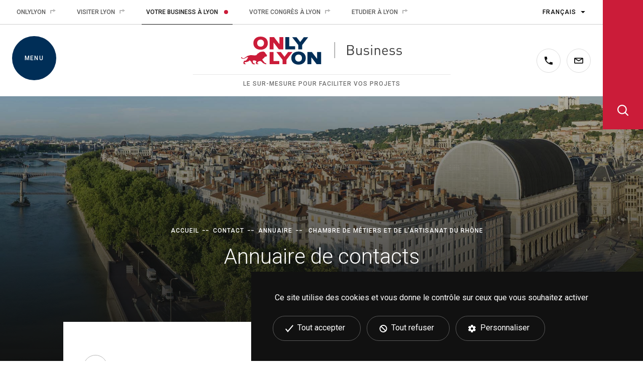

--- FILE ---
content_type: text/html; charset=utf-8
request_url: https://business.onlylyon.com/contact/annuaire/chambre-de-metiers-et-de-l-artisanat-du-rhone
body_size: 7715
content:
<!DOCTYPE html>
<html lang="fr-FR">
<head>

<meta charset="utf-8">
<!-- 
	Site réalisé par Randstad Digital

	This website is powered by TYPO3 - inspiring people to share!
	TYPO3 is a free open source Content Management Framework initially created by Kasper Skaarhoj and licensed under GNU/GPL.
	TYPO3 is copyright 1998-2026 of Kasper Skaarhoj. Extensions are copyright of their respective owners.
	Information and contribution at https://typo3.org/
-->



<title>Chambre de métiers et de l'artisanat du Rhône - ONLYLYON Business</title>
<meta name="generator" content="TYPO3 CMS" />
<meta name="viewport" content="width=device-width, initial-scale=1, minimum-scale=1" />
<meta name="description" content="" />
<meta name="twitter:card" content="summary" />
<meta name="theme-color" content="#ffffff" />
<meta name="msapplication-tilecolor" content="#ffffff" />
<meta name="mobile-web-app-capable" content="yes" />


<link rel="stylesheet" href="/typo3temp/assets/css/dc5f0dde08fe8e589b3138caf49b0b4b.css?1698138297" media="all">
<link rel="stylesheet" href="/typo3conf/ext/solr/Resources/Public/StyleSheets/Frontend/results.css?1709192265" media="all">
<link rel="stylesheet" href="/typo3conf/ext/solr/Resources/Public/StyleSheets/Frontend/loader.css?1709192265" media="all">
<link rel="stylesheet" href="/typo3conf/ext/solr/Resources/Public/StyleSheets/Frontend/suggest.css?1709192265" media="all">
<link rel="stylesheet" href="https://fonts.googleapis.com/css?family=Roboto:300,300i,400,400i,500,500i,700,700i&amp;display=swap" media="all">
<link rel="stylesheet" href="/typo3conf/ext/gl_onlybusiness_config/Resources/Public/css/vendor.min.css?1731429195" media="all">
<link rel="stylesheet" href="/typo3conf/ext/gl_onlybusiness_config/Resources/Public/css/style.min.css?1731429195" media="all">




<script src="/typo3conf/ext/gl_onlybusiness_config/Resources/Public/vendor/tarteaucitronjs/tarteaucitron.js?1692623999"></script>
<script src="/typo3conf/ext/gl_onlybusiness_config/Resources/Public/js/dist/scripts-header.min.js?1758014821"></script>

<script>
/*<![CDATA[*/
/*TS_inlineJS*/
      var tarteaucitronForceLanguage = 'fr';
      (tarteaucitron.job = tarteaucitron.job || []).push('addtoanyshare');
      tarteaucitron.user.mtmId = "Z4ecm4k3";
      tarteaucitron.user.mtmHost = "https://statweb.grandlyon.com";
      (tarteaucitron.job = tarteaucitron.job || []).push('matomotagmanager');

/*]]>*/
</script>


    <link rel="apple-touch-icon" sizes="180x180" href="/apple-touch-icon.png">
    <link rel="icon" type="image/png" sizes="32x32" href="/favicon-32x32.png">
    <link rel="icon" type="image/png" sizes="16x16" href="/favicon-16x16.png">
    <link rel="manifest" href="/site.webmanifest">
    <link rel="mask-icon" href="/safari-pinned-tab.svg" color="#cb1c39">

    <script>(function(H){H.className=H.className.replace(/\bno-js\b/,'js')})(document.documentElement)</script>
<link rel="canonical" href="https://business.onlylyon.com/contact/annuaire/chambre-de-metiers-et-de-l-artisanat-du-rhone"/>

<link rel="alternate" hreflang="fr-FR" href="https://business.onlylyon.com/contact/annuaire/chambre-de-metiers-et-de-l-artisanat-du-rhone"/>
<link rel="alternate" hreflang="en" href="https://business.onlylyon.com/en/contact/directory/rhone-chamber-of-trades-and-crafts"/>
<link rel="alternate" hreflang="x-default" href="https://business.onlylyon.com/contact/annuaire/chambre-de-metiers-et-de-l-artisanat-du-rhone"/>
</head>
<body id="js-body" class="js-body">
<a id="top" tabindex="-1"></a>
<ul class="c-menuAccess-list" id="js-c-menuAccess-list">
  <li class="c-menuAccess-item"><a href="#content" class="c-menuAccess-link">Aller au contenu</a></li>
  <li class="c-menuAccess-item"><a href="#js-c-menuMain-buttonOpen" class="c-menuAccess-link js-c-menuAccess-link">Aller au menu principal</a></li>
  <li class="c-menuAccess-item"><a href="#js-c-search-buttonOpen" class="c-menuAccess-link js-c-menuAccess-link">Accéder à la recherche</a></li>
</ul>

<header class="c-header" role="banner">

    <div class="c-header-fixed " id="js-c-header-fixed">

        <div class="c-header-topBar">
            <div class="c-menuTop">
    <ul class="c-menuTop-list">
        <li class="c-menuTop-item">
            <a href="http://www.onlylyon.com" class="c-menuTop-link" target="_blank" title="Ouvrir le site ONLYLYON (nouvelle fenêtre)" rel="nofollow">
                ONLYLYON
                <svg class="icon icon--link icon--flipped" aria-hidden="true">
                    <use xlink:href="/typo3conf/ext/gl_onlybusiness_config/Resources/Public/images/sprites/sprites.svg#icons-link"></use>
                </svg>
            </a>
        </li>
        <li class="c-menuTop-item">
            <a href="http://www.lyon-france.com" class="c-menuTop-link" target="_blank" title="Ouvrir le site ONLYLYON Tourisme (nouvelle fenêtre)" rel="nofollow">
            Visiter Lyon
            <svg class="icon icon--link icon--flipped" aria-hidden="true">
                    <use xlink:href="/typo3conf/ext/gl_onlybusiness_config/Resources/Public/images/sprites/sprites.svg#icons-link"></use>
                </svg>
            </a>
        </li>
        <li class="c-menuTop-item">
            <span class="c-menuTop-link c-menuTop-link--active">
                Votre Business à Lyon
                <svg class="icon icon--link icon--flipped" aria-hidden="true">
                    <use xlink:href="/typo3conf/ext/gl_onlybusiness_config/Resources/Public/images/sprites/sprites.svg#icons-link"></use>
                </svg>
            </span>
        </li>
        <li class="c-menuTop-item">
            <a href="https://events.lyon-france.com" class="c-menuTop-link" target="_blank" title="Ouvrir le site ONLYLYON Tourisme d&#039;affaires (nouvelle fenêtre)" rel="nofollow">
                Votre congrès à Lyon
                <svg class="icon icon--link icon--flipped" aria-hidden="true">
                    <use xlink:href="/typo3conf/ext/gl_onlybusiness_config/Resources/Public/images/sprites/sprites.svg#icons-link"></use>
                </svg>
            </a>
        </li>
        <li class="c-menuTop-item">
            <a href="https://www.lyoncampus.com" class="c-menuTop-link" target="_blank" title="Ouvrir le site Lyon Campus (nouvelle fenêtre)" rel="nofollow">
                Etudier à Lyon
                <svg class="icon icon--link icon--flipped" aria-hidden="true">
                    <use xlink:href="/typo3conf/ext/gl_onlybusiness_config/Resources/Public/images/sprites/sprites.svg#icons-link"></use>
                </svg>
            </a>
        </li>
    </ul>
</div>

            <div class="c-langSwitcher">
    <button type="button" class="c-langSwitcher-buttonToggle" id="js-c-langSwitcher-buttonToggle" aria-expanded="false" aria-controls="js-c-langSwitcher-list">
        <span class="u-sr-only">
            Changer de langue
        </span>
        <span class="u-sr-only">
            Langue actuelle :
        </span>
    </button>
    
        <ul class="c-langSwitcher-list" id="js-c-langSwitcher-list" onchange="window.location = this.options[this.selectedIndex].value" hidden>
            
                <li class="c-langSwitcher-item">
                    
                            <a href="/contact/annuaire/chambre-de-metiers-et-de-l-artisanat-du-rhone" class="c-langSwitcher-link" id="js-c-langSwitcher-current" lang="fr">Français</a>
                        
                </li>
            
                <li class="c-langSwitcher-item">
                    
                            <a href="/en/contact/directory/rhone-chamber-of-trades-and-crafts" class="c-langSwitcher-link" lang="en">English</a>
                        
                </li>
            
        </ul>
    

</div>

        </div>

        <div class="c-header-top" id="js-c-header-top">
            
<button type="button" class="c-menuMain-buttonOpen" id="js-c-menuMain-buttonOpen" aria-expanded="false" aria-controls="js-c-menuMain">
    <svg class="icon icon--menu" aria-hidden="true">
        <use xlink:href="/typo3conf/ext/gl_onlybusiness_config/Resources/Public/images/sprites/sprites.svg#icons-menu"></use>
    </svg>
    <span class="c-menuMain-buttonOpenText">Menu</span>
</button>

<button type="button" class="c-menuMain-buttonClose" id="js-c-menuMain-buttonClose" aria-expanded="false" aria-controls="js-c-menuMain" hidden>
    <span class="c-menuMain-buttonCloseText">
        Fermer
    </span>
    <span class="u-sr-only">
         le menu principal
    </span>
</button>

<div class="c-menuMain" id="js-c-menuMain" role="navigation" hidden>
    

        <div class="c-menuMain-langSwitcher">
            <ul class="c-menuMain-langSwitcherList">
                
                    <li class="c-menuMain-langSwitcherItem">
                            
                                    <a href="/contact/annuaire/chambre-de-metiers-et-de-l-artisanat-du-rhone" class="c-menuMain-langSwitcherLink c-menuMain-langSwitcherLink--active" lang="fr">Français</a>
                                
                    </li>
                
                    <li class="c-menuMain-langSwitcherItem">
                            
                                    <a href="/en/contact/directory/rhone-chamber-of-trades-and-crafts" class="c-menuMain-langSwitcherLink" lang="en">English</a>
                                
                    </li>
                
            </ul>
        </div>
    


    <nav class="c-menuMain-nav">
        <ul class="c-menuMain-list" id="js-c-menuMain-list">
            
                <li class="c-menuMain-item">
                    <a href="/qui-sommes-nous"
                        class="c-menuMain-link c-menuMain-link--hasSubList "
                        aria-expanded="false"
                        >
                        Qui sommes-nous ?
                    </a>
                    
                        
                                <ul class="c-menuMain-subList" hidden>
                            
                            <li class="c-menuMain-subItem c-menuMain-subItem--highlighted">
                                <a class="c-menuMain-subLink " href="/qui-sommes-nous">Accueil de la rubrique</a>
                            </li>
                            
                                <li class="c-menuMain-subItem">
                                    <a class="c-menuMain-subLink " href="/qui-sommes-nous/annuaire-des-experts" >Nos équipes</a>
                                </li>
                            
                                <li class="c-menuMain-subItem">
                                    <a class="c-menuMain-subLink " href="/qui-sommes-nous/partenaires-gouvernance-economique" >Nos partenaires</a>
                                </li>
                            
                        </ul>
                    
                </li>
            
                <li class="c-menuMain-item">
                    <a href="/nos-services"
                        class="c-menuMain-link c-menuMain-link--hasSubList "
                        aria-expanded="false"
                        >
                        Nos services
                    </a>
                    
                        
                                <ul class="c-menuMain-subList" hidden>
                            
                            <li class="c-menuMain-subItem c-menuMain-subItem--highlighted">
                                <a class="c-menuMain-subLink " href="/nos-services">Accueil de la rubrique</a>
                            </li>
                            
                                <li class="c-menuMain-subItem">
                                    <a class="c-menuMain-subLink " href="/nos-services/vos-contenus-personnalises" >Vos contenus personnalisés</a>
                                </li>
                            
                                <li class="c-menuMain-subItem">
                                    <a class="c-menuMain-subLink " href="/nos-services/implanter-son-entreprise-dans-la-region-lyonnaise" >Implanter son entreprise</a>
                                </li>
                            
                                <li class="c-menuMain-subItem">
                                    <a class="c-menuMain-subLink " href="/nos-services/developper-son-entreprise-dans-la-metropole-de-lyon" >Développer son entreprise déjà installée</a>
                                </li>
                            
                                <li class="c-menuMain-subItem">
                                    <a class="c-menuMain-subLink " href="/nos-services/transformer-son-entreprise-transition-ecologique" >Transformer son entreprise (transitions)</a>
                                </li>
                            
                                <li class="c-menuMain-subItem">
                                    <a class="c-menuMain-subLink " href="/nos-services/creer-son-entreprise-dans-le-grand-lyon" >Créer son entreprise</a>
                                </li>
                            
                                <li class="c-menuMain-subItem">
                                    <a class="c-menuMain-subLink " href="/nos-services/s-installer-vivre-et-travailler-a-lyon" >S’installer, vivre et travailler</a>
                                </li>
                            
                                <li class="c-menuMain-subItem">
                                    <a class="c-menuMain-subLink " href="/nos-services/accueillir-et-organiser-des-evenements-responsables" >Organiser son événement responsable</a>
                                </li>
                            
                        </ul>
                    
                </li>
            
                <li class="c-menuMain-item">
                    <a href="/decouvrir-lyon"
                        class="c-menuMain-link c-menuMain-link--hasSubList "
                        aria-expanded="false"
                        >
                        Découvrir Lyon
                    </a>
                    
                        
                                <ul class="c-menuMain-subList" hidden>
                            
                            <li class="c-menuMain-subItem c-menuMain-subItem--highlighted">
                                <a class="c-menuMain-subLink " href="/decouvrir-lyon">Accueil de la rubrique</a>
                            </li>
                            
                                <li class="c-menuMain-subItem">
                                    <a class="c-menuMain-subLink " href="/decouvrir-lyon/donnees-economiques-entreprises-emplois" >Entreprises et emplois</a>
                                </li>
                            
                                <li class="c-menuMain-subItem">
                                    <a class="c-menuMain-subLink " href="/decouvrir-lyon/territoires" >Territoires</a>
                                </li>
                            
                                <li class="c-menuMain-subItem">
                                    <a class="c-menuMain-subLink " href="/decouvrir-lyon/acces-et-transports" >Accès et transports</a>
                                </li>
                            
                                <li class="c-menuMain-subItem">
                                    <a class="c-menuMain-subLink " href="/decouvrir-lyon/international" >International</a>
                                </li>
                            
                                <li class="c-menuMain-subItem">
                                    <a class="c-menuMain-subLink " href="/decouvrir-lyon/talents-et-competences" >Talents et compétences</a>
                                </li>
                            
                                <li class="c-menuMain-subItem">
                                    <a class="c-menuMain-subLink " href="/decouvrir-lyon/secteurs-activites" >Secteurs d’activité</a>
                                </li>
                            
                                <li class="c-menuMain-subItem">
                                    <a class="c-menuMain-subLink " href="/decouvrir-lyon/immobilier-entreprise" >Immobilier d’entreprise</a>
                                </li>
                            
                                <li class="c-menuMain-subItem">
                                    <a class="c-menuMain-subLink " href="/decouvrir-lyon/qualite-de-vie" >Qualité de vie</a>
                                </li>
                            
                                <li class="c-menuMain-subItem">
                                    <a class="c-menuMain-subLink " href="/decouvrir-lyon/formalites-et-aides" >Formalités et aides financières</a>
                                </li>
                            
                        </ul>
                    
                </li>
            
                <li class="c-menuMain-item">
                    <a href="/success-stories"
                        class="c-menuMain-link c-menuMain-link--hasSubList "
                        aria-expanded="false"
                        >
                        Success stories
                    </a>
                    
                        
                                <ul class="c-menuMain-subList" hidden>
                            
                            <li class="c-menuMain-subItem c-menuMain-subItem--highlighted">
                                <a class="c-menuMain-subLink " href="/success-stories">Accueil de la rubrique</a>
                            </li>
                            
                                <li class="c-menuMain-subItem">
                                    <a class="c-menuMain-subLink " href="/success-stories/ldlc-commerce-numerique-lyon-limonest" >LDLC, géant lyonnais du commerce informatique et du high tech</a>
                                </li>
                            
                                <li class="c-menuMain-subItem">
                                    <a class="c-menuMain-subLink " href="/success-stories/maat-pharma-biotechnologies-therapies-microbiote-sante-lyon" >MaaT Pharma, pionnière des thérapies issues du microbiote contre le cancer</a>
                                </li>
                            
                                <li class="c-menuMain-subItem">
                                    <a class="c-menuMain-subLink " href="/success-stories/cellenion-biotechnologies-solutions-cellules-uniques-lyon" >Cellenion, fer de lance lyonnais pour les biotechnologies</a>
                                </li>
                            
                                <li class="c-menuMain-subItem">
                                    <a class="c-menuMain-subLink " href="/success-stories/ubisoft-ivory-tower-jeu-video-made-in-lyon-villeurbanne" >Ubisoft Ivory Tower, la consécration du jeu vidéo « made in Lyon »</a>
                                </li>
                            
                                <li class="c-menuMain-subItem">
                                    <a class="c-menuMain-subLink " href="/success-stories/institut-des-ressources-industrielles-iri-metiers-industrie-lyon" >À Lyon, l’Institut des ressources industrielles co-construit l’industrie de demain</a>
                                </li>
                            
                        </ul>
                    
                </li>
            
                <li class="c-menuMain-item">
                    <a href="/informations"
                        class="c-menuMain-link c-menuMain-link--hasSubList "
                        aria-expanded="false"
                        >
                        S&#039;informer
                    </a>
                    
                        
                                <ul class="c-menuMain-subList" hidden>
                            
                            <li class="c-menuMain-subItem c-menuMain-subItem--highlighted">
                                <a class="c-menuMain-subLink " href="/informations">Accueil de la rubrique</a>
                            </li>
                            
                                <li class="c-menuMain-subItem">
                                    <a class="c-menuMain-subLink " href="/actualites" >Actualités</a>
                                </li>
                            
                                <li class="c-menuMain-subItem">
                                    <a class="c-menuMain-subLink " href="/agenda" >Agenda des expert·es</a>
                                </li>
                            
                                <li class="c-menuMain-subItem">
                                    <a class="c-menuMain-subLink " href="/informations/mediatheque" >Médiathèque</a>
                                </li>
                            
                                <li class="c-menuMain-subItem">
                                    <a class="c-menuMain-subLink " href="/informations/magazine-the-only" >Magazine The Only</a>
                                </li>
                            
                        </ul>
                    
                </li>
            
                <li class="c-menuMain-item">
                    <a href="/contact"
                        class="c-menuMain-link c-menuMain-link--hasSubList c-menuMain-link--active"
                        aria-expanded="true"
                        >
                        Contact
                    </a>
                    
                        
                                <ul class="c-menuMain-subList c-menuMain-subList--opened">
                            
                            <li class="c-menuMain-subItem c-menuMain-subItem--highlighted">
                                <a class="c-menuMain-subLink " href="/contact">Accueil de la rubrique</a>
                            </li>
                            
                                <li class="c-menuMain-subItem">
                                    <a class="c-menuMain-subLink " href="/contact/nous-ecrire" >Nous écrire</a>
                                </li>
                            
                                <li class="c-menuMain-subItem">
                                    <a class="c-menuMain-subLink " href="/contact/etre-appelee" >Être appelé·e</a>
                                </li>
                            
                        </ul>
                    
                </li>
            
        </ul>
    </nav>
</div>


            <div class="c-header-containerLogoBaseline" id="js-c-header-containerLogoBaseline">

                
                        <a class="c-header-logoLink" href="/">
                            <span class="u-sr-only">Accéder à l&#039;accueil d&#039;ONLYLYON Business</span>
                            <img src="/typo3conf/ext/gl_onlybusiness_config/Resources/Public/images/logo-onlylyon-business.svg" alt="Logo ONLYLYON Business" width="320" height="56" class="c-header-logoImg c-header-logoImg--colors" />
                            <img src="/typo3conf/ext/gl_onlybusiness_config/Resources/Public/images/logo-onlylyon-business--white.svg" alt="Logo ONLYLYON Business version noir et blanc" width="320" height="56" class="c-header-logoImg c-header-logoImg--white" />
                        </a>
                    

                
                        <p class="c-header-baseline">
                            Le sur-mesure pour faciliter vos projets
                        </p>
                    
            </div>

            <div class="c-header-containerContact">
                <a class="c-header-contact c-header-contact--phone" title="Contactez nous par téléphone" href="/contact#c1176">
                    <span class="u-sr-only">Contactez nous par téléphone</span>
                    <svg class="icon icon-contact icon-contact--phone" aria-hidden="true">
                        <use xlink:href="/typo3conf/ext/gl_onlybusiness_config/Resources/Public/images/sprites/sprites.svg#icons-phone"></use>
                    </svg>
                </a>

                <a class="c-header-contact c-header-contact--mail" title="Contactez nous par email" href="/contact/nous-ecrire">
                    <span class="u-sr-only">Contactez nous par email</span>
                    <svg class="icon icon-contact icon-contact--email" aria-hidden="true">
                        <use xlink:href="/typo3conf/ext/gl_onlybusiness_config/Resources/Public/images/sprites/sprites.svg#icons-email"></use>
                    </svg>
                </a>
            </div>
        </div>

        <div class="c-search" id="js-c-search" role="search">
    <button type="button" class="c-search-buttonOpen" id="js-c-search-buttonOpen" aria-expanded="false" aria-controls="js-c-search">
        <span class="u-sr-only">Ouvrir la recherche</span>
        <svg class="icon" aria-hidden="true">
            <use xlink:href="/typo3conf/ext/gl_onlybusiness_config/Resources/Public/images/sprites/sprites.svg#icons-search"></use>
        </svg>
    </button>

    <button type="button" class="c-search-buttonClose" id="js-c-search-buttonClose" aria-controls="js-c-search">
        <span class="u-sr-only">Fermer la recherche</span>
    </button>

    
    <form role="search" method="get" class="c-search-form" id="tx-solr-search-form-pi-results" action="/recherche-sur-notre-site#results-anchor" data-suggest="/recherche-sur-notre-site?type=7384" data-suggest-header="Top Results" accept-charset="utf-8">
        
        <label for="recherche" class="c-search-label u-sr-only">Terme(s) recherché(s)</label>
        <input type="text" aria-label='Terme(s) recherché(s)' name="tx_solr[q]" id="recherche" class="c-search-input tx-solr-suggest tx-solr-suggest-focus" placeholder="Votre recherche..." required autocomplete="off" maxlength="64">
        <button type="submit" class="c-search-submit">
            <span class="u-sr-only">Lancer la recherche</span>
            <svg class="icon" aria-hidden="true">
                <use xlink:href="/typo3conf/ext/gl_onlybusiness_config/Resources/Public/images/sprites/sprites.svg#icons-search"></use>
            </svg>
        </button>
    </form>


</div>
<div class="c-search-overlay" id="js-c-search-overlay" aria-hidden="true"></div>


    </div>
</header>




<div class="c-banner">
    
    <picture class="c-banner-picture">
        <img src="/fileadmin/user_upload/background/copie-lyon-terreaux-rhone-opera-vue-aerienne-drone-20150731-dsc0727-flacrabere-1920.jpg" class="c-banner-image" alt=""/>
    </picture>


    <div class="c-banner-textContainer">
        
                <ul class="c-banner-breadcrumb">
                    <li class="c-banner-breadcrumb-item c-banner-breadcrumb-item--link"><a href="/">Accueil</a></li><li class="c-banner-breadcrumb-item c-banner-breadcrumb-item--link"><a href="/contact">Contact</a></li><li class="c-banner-breadcrumb-item">Annuaire</li><li class="c-banner-breadcrumb-item"> Chambre de métiers et de l'artisanat du Rhône </li>
                </ul>
                
                        
                                <span class="c-banner-title">Annuaire de contacts</span>
                            
                    
            
    </div>
</div>


<a id="contentZone"  tabindex="-1"></a>


    <main class="o-main o-main--no-c-naturalFormSearch" id="js-o-main" role="main">
        <a id="content" class="c-anchorDestination" tabindex="-1"><span class="u-sr-only"></span></a>
        
            <div class="o-main-header">
                <div class="c-share" id="js-c-share">
  <button type="button" class="c-share-buttonShare" id="addtoany_allow">
    <span class="u-sr-only">Partager sur les réseaux sociaux</span>
    <svg class="icon icon--share" aria-hidden="true">
      <use xlink:href="/typo3conf/ext/gl_onlybusiness_config/Resources/Public/images/sprites/sprites.svg#icons-share"></use>
    </svg>
  </button>
  <span class="tac_addtoanyshare" id="tac_container"></span>
  <span id="addtoany_inline_share" class="at-share-btn-elements a2a_kit a2a_kit_size_32 a2a_default_style" data-a2a-icon-color="transparent">
    <a class="a2a_button_facebook at-share-btn"></a>
    <a class="a2a_button_x at-share-btn"></a>
    <a class="a2a_button_linkedin at-share-btn"></a>
  </span>
</div>

            </div>
        
        
                <!--TYPO3SEARCH_begin-->
                
    

            <div id="c44" class="frame frame-default frame-type-list frame-layout-0">
                
                
                    



                
                
                    



                
                

    
        
	<div class="tx-gl-onlybusiness-contacts">
		

    <div class="c-backLink">
        <a class="c-backLink-link" href="/qui-sommes-nous/annuaire-des-experts">
            <div class="c-backLink-link-icon">
                <svg class='icon icon-contact icon-contact--phone' aria-hidden='true'>
                    <use xlink:href='/typo3conf/ext/gl_onlybusiness_config/Resources/Public/images/sprites/sprites.svg#icons-arrow-large'></use>
                </svg>
            </div>
            <span class="c-backLink-link-text">
            Annuaire des expert·es
        </span>
        </a>
    </div>

    <div class="c-contacts c-contacts--show">
        <div class="c-contacts-item">
            <div class="leftSideDesktop leftSideDesktop--singlePage">
                <div class="c-contacts-item-profilContact">
                    
                            <div class="c-contacts-item-profil c-contacts-item-profil--singlePage">
                                <img src="/fileadmin/user_upload/images/logos/cma-lyon-rhone-logo-horiz-rvb-bckg-blanc-1080x1080.png" width="1080" height="1080" alt="" />
                            </div>
                        
                    <h1 class="c-contacts-item-jobData u-desktop-hidden">
                        <span class="c-contacts-item-name c-contacts-item-name--singlePage">
                            
                                    Chambre de métiers et de l&#039;artisanat du Rhône
                                
                        </span>

                        

                        
                        
                    </h1>

                    <div class="c-contacts-item-contactData c-contacts-item-contactData--singlePage u-mobile-hidden u-tablet-hidden">
                        <div class="c-contacts-item-contactData-phoneMobile">
                            

                            
                                <div class="c-contacts-item-phone c-contacts-item-phone--fixeDesktop">
                                    <span>
                                        <svg class="icon icon-contact icon-contact--phone" aria-hidden="true">
                                            <use xlink:href="/typo3conf/ext/gl_onlybusiness_config/Resources/Public/images/sprites/sprites.svg#icons-phone"></use>
                                        </svg>
                                        +33 472434300
                                    </span>
                                </div>
                            
                        </div>
                        <div class="c-contacts-item-mailLinkedin c-contacts-item-mailLinkedin--singlePage">
                            
                                <a class="c-header-contact c-header-contact--mail" title="Envoyer un mail à Chambre de métiers et de l'artisanat du Rhône" href="/contact/ecrire-a?contact=2030&amp;cHash=a8259075f2fdca9af6f3f3dbba7c08ed">
                        <span class="u-sr-only">
                            Envoyer un mail à Chambre de métiers et de l&#039;artisanat du Rhône
                        </span>
                                    <svg class="icon icon-contact icon-contact--phone" aria-hidden="true">
                                        <use xlink:href="/typo3conf/ext/gl_onlybusiness_config/Resources/Public/images/sprites/sprites.svg#icons-email"></use>
                                    </svg>
                                </a>
                            
                            
                                <a class="c-header-contact c-header-contact--mail" title="Accéder au profil LinkedIn de Chambre de métiers et de l'artisanat du Rhône (nouvelle fenêtre)" target="_blank" href="https://www.linkedin.com/company/chambre-de-metiers-et-de-l'artisanat-du-rhone">
                        <span class="u-sr-only">
                            Accéder au profil Linkedin de Chambre de métiers et de l&#039;artisanat du Rhône
                        </span>
                                    <svg class="icon icon-contact icon-contact--phone" aria-hidden="true">
                                        <use xlink:href="/typo3conf/ext/gl_onlybusiness_config/Resources/Public/images/sprites/sprites.svg#icons-socials-linkedin"></use>
                                    </svg>
                                </a>
                            
                            
                                <a class="c-header-contact c-header-contact--mail" title="Accéder au site internet de Chambre de métiers et de l'artisanat du Rhône (nouvelle fenêtre)" target="_blank" href="https://www.cma-lyonrhone.fr/">
                                    <span class="u-sr-only">
                                        Accéder au site internet de Chambre de métiers et de l&#039;artisanat du Rhône
                                    </span>
                                    <svg class="icon icon-contact icon-contact--phone" aria-hidden="true">
                                        <use xlink:href="/typo3conf/ext/gl_onlybusiness_config/Resources/Public/images/sprites/sprites.svg#icons-website"></use>
                                    </svg>
                                </a>
                            
                            
                                <div class="c-contacts-item-address">
                                    10 rue Paul Montrochet<br />
69002 Lyon<br />
France
                                </div>
                            
                        </div>
                    </div>
                </div>
            </div>
            <div class="rightSideDesktop rightSideDesktop--singlePage">
                <h1 class="c-contacts-item-jobData u-mobile-hidden u-tablet-hidden">
                    <span class="c-contacts-item-name c-contacts-item-name--singlePage">
                        
                                Chambre de métiers et de l&#039;artisanat du Rhône
                            
                    </span>

                    
                    
                    
                </h1>

                <div class="c-contacts-item-description c-contacts-item-description--singlePage">
                    
                </div>

                

                <div class="c-contacts-item-contactData c-contacts-item-contactData--singlePage u-desktop-hidden">
                    
                    
                        <div class="c-contacts-item-phone c-contacts-item-phone--fixe">
                            <a href="tel:+33472434300"
                               title="Appeler Chambre de métiers et de l&#039;artisanat du Rhône">
                                <svg class="icon icon-contact icon-contact--phone" aria-hidden="true">
                                    <use xlink:href="/typo3conf/ext/gl_onlybusiness_config/Resources/Public/images/sprites/sprites.svg#icons-phone"></use>
                                </svg>
                                +33 472434300
                            </a>
                        </div>
                    

                    <div class="c-contacts-item-mailLinkedin c-contacts-item-mailLinkedin--singlePage">
                        
                            <a class="c-header-contact c-header-contact--mail" title="Envoyer un mail à Chambre de métiers et de l'artisanat du Rhône" href="/contact/ecrire-a?contact=2030&amp;cHash=a8259075f2fdca9af6f3f3dbba7c08ed">
                        <span class="u-sr-only">
                            Envoyer un mail à Chambre de métiers et de l&#039;artisanat du Rhône
                        </span>
                                <svg class="icon icon-contact icon-contact--phone" aria-hidden="true">
                                    <use xlink:href="/typo3conf/ext/gl_onlybusiness_config/Resources/Public/images/sprites/sprites.svg#icons-email"></use>
                                </svg>
                            </a>
                        
                        
                            <a class="c-header-contact c-header-contact--mail" title="Accéder au profil Linkedin de Chambre de métiers et de l'artisanat du Rhône" href="https://www.linkedin.com/company/chambre-de-metiers-et-de-l'artisanat-du-rhone">
                        <span class="u-sr-only">
                            Accéder au profil Linkedin de Chambre de métiers et de l&#039;artisanat du Rhône
                        </span>
                                <svg class="icon icon-contact icon-contact--phone" aria-hidden="true">
                                    <use xlink:href="/typo3conf/ext/gl_onlybusiness_config/Resources/Public/images/sprites/sprites.svg#icons-socials-linkedin"></use>
                                </svg>
                            </a>
                        
                        
                            <a class="c-header-contact c-header-contact--mail" title="Accéder au site internet de Chambre de métiers et de l'artisanat du Rhône (nouvelle fenêtre)" target="_blank" href="https://www.cma-lyonrhone.fr/">
                        <span class="u-sr-only">
                            Accéder au site internet de Chambre de métiers et de l&#039;artisanat du Rhône
                        </span>
                                <svg class="icon icon-contact icon-contact--phone" aria-hidden="true">
                                    <use xlink:href="/typo3conf/ext/gl_onlybusiness_config/Resources/Public/images/sprites/sprites.svg#icons-website"></use>
                                </svg>
                            </a>
                        
                    </div>
                    
                        <div class="c-contacts-item-address">
                            10 rue Paul Montrochet<br />
69002 Lyon<br />
France
                        </div>
                    
                </div>
            </div>
        </div>
    </div>

	</div>


    


                
                    



                
                
                    



                
            </div>

        


                <!--TYPO3SEARCH_end-->
            
    </main>



<footer class="c-footer" role="contentinfo">
    <div class="c-contactUs">
        <p class="c-contactUs-title">
            Nous contacter
        </p>
        <div class="c-contactUs-items">
            <a class="c-contactUs-item" title="Contactez nous par téléphone" href="/contact#c1176">
                <span class="c-contactUs-itemPicto">
                    <span class="u-sr-only">Contactez nous par téléphone</span>
                    <svg class="icon icon-contact icon-contact--phone" aria-hidden="true">
                        <use xlink:href="/typo3conf/ext/gl_onlybusiness_config/Resources/Public/images/sprites/sprites.svg#icons-phone"></use>
                    </svg>
                </span>
                <p class="c-contactUs-itemText">
                    <span class="c-contactUs-itemTitle">
                    Nous contacter
                    </span>
                    <span class="c-contactUs-itemWay">
                        Par téléphone
                    </span>
                </p>
            </a>
            <a class="c-contactUs-item" title="Contactez nous par email" href="/contact/nous-ecrire">
                <span class="c-contactUs-itemPicto">
                    <span class="u-sr-only">Contactez nous par email</span>
                    <svg class="icon icon-contact icon-contact--email" aria-hidden="true">
                        <use xlink:href="/typo3conf/ext/gl_onlybusiness_config/Resources/Public/images/sprites/sprites.svg#icons-email"></use>
                    </svg>
                </span>
                <p class="c-contactUs-itemText">
                    <span class="c-contactUs-itemTitle">
                        Nous contacter
                    </span>
                    <span class="c-contactUs-itemWay">
                        Par email
                    </span>
                </p>
            </a>
        </div>
    </div>

    <div class="c-footer-mid">

        <div class="c-footer-midPart c-footer-midPart--left">

            
                    <a title="Accéder à l'accueil d'ONLYLYON Business" href="/">
                        <img src="/typo3conf/ext/gl_onlybusiness_config/Resources/Public/images/logo-onlylyon-business.svg" alt="Accéder à l&#039;accueil d&#039;ONLYLYON Business" width="284" height="32" class="c-footer-midLogo" />
                    </a>
                

            <p class="c-footer-title">
                Un site de l&#039;écosystème ONLYLYON
            </p>

            <div class="c-menuEcosystem">
  <button type="button" class="c-menuEcosystem-buttonOpen" id="js-c-menuEcosystem-buttonOpen" aria-expanded="false" aria-controls="js-c-menuEcosystem-popin">
    <span class="u-sr-only">
      Ouvrir la popin :
    </span>
    Les sites de l&#039;écosystème
    <span class="u-sr-only"> ONLYLYON</span>
  </button>

  <div class="c-menuEcosystem-overlay" id="js-c-menuEcosystem-overlay" hidden></div>

  <div class="c-menuEcosystem-popin" id="js-c-menuEcosystem-popin" hidden>
    <button type="button" class="c-menuEcosystem-buttonClose" id="js-c-menuEcosystem-buttonClose" aria-expanded="false" aria-controls="js-c-menuEcosystem-popin">
      <span class="u-sr-only">Fermer la popin : Les sites de l&#039;écosystème ONLYLYON</span>
    </button>

    <p class="c-menuEcosystem-title">
      Les sites de l&#039;écosystème
    </p>

    <ul class="c-menuEcosystem-list">
      <li class="c-menuEcosystem-item">
        <a href="http://www.onlylyon.com" class="c-menuEcosystem-link" target="_blank" title="Ouvrir le site ONLYLYON (nouvelle fenêtre)" rel="nofollow">
          ONLYLYON
          <svg class="icon icon--link icon--flipped" aria-hidden="true">
            <use xlink:href="/typo3conf/ext/gl_onlybusiness_config/Resources/Public/images/sprites/sprites.svg#icons-link"></use>
          </svg>
        </a>
      </li>
      <li class="c-menuEcosystem-item">
        <a href="http://www.lyon-france.com" class="c-menuEcosystem-link" target="_blank" title="Ouvrir le site ONLYLYON Tourisme (nouvelle fenêtre)" rel="nofollow">
          Visiter Lyon
          <svg class="icon icon--link icon--flipped" aria-hidden="true">
            <use xlink:href="/typo3conf/ext/gl_onlybusiness_config/Resources/Public/images/sprites/sprites.svg#icons-link"></use>
          </svg>
        </a>
      </li>
      <li class="c-menuEcosystem-item">
        <span class="c-menuEcosystem-link c-menuEcosystem-link--active">
          Votre Business à Lyon
          <svg class="icon icon--link icon--flipped" aria-hidden="true">
            <use xlink:href="/typo3conf/ext/gl_onlybusiness_config/Resources/Public/images/sprites/sprites.svg#icons-link"></use>
          </svg>
        </span>
      </li>
      <li class="c-menuEcosystem-item">
        <a href="https://events.lyon-france.com" class="c-menuEcosystem-link" target="_blank" title="Ouvrir le site ONLYLYON Tourisme d&#039;affaires (nouvelle fenêtre)" rel="nofollow">
          Votre congrès à Lyon
          <svg class="icon icon--link icon--flipped" aria-hidden="true">
            <use xlink:href="/typo3conf/ext/gl_onlybusiness_config/Resources/Public/images/sprites/sprites.svg#icons-link"></use>
          </svg>
        </a>
      </li>
      <li class="c-menuEcosystem-item">
        <a href="https://www.lyoncampus.com" class="c-menuEcosystem-link" target="_blank" title="Ouvrir le site Lyon Campus (nouvelle fenêtre)" rel="nofollow">
          Etudier à Lyon
          <svg class="icon icon--link icon--flipped" aria-hidden="true">
            <use xlink:href="/typo3conf/ext/gl_onlybusiness_config/Resources/Public/images/sprites/sprites.svg#icons-link"></use>
          </svg>
        </a>
      </li>
    </ul>

  </div>
</div>


            <div class="c-socials">
                <p class="c-footer-title">
                    Nous suivre
                </p>
                <ul class="c-socials-list">
                    <li class="c-socials-item">
                        <a href="https://twitter.com/ONLYLYON_B2B" class="c-socials-link" title="Suivez ONLYLYON Business sur X, anciennement Twitter (nouvelle fenêtre)" target="_blank" rel="nofollow">
                            <svg class="icon icon-socials icon-socials--x" role="img" aria-label="Suivez ONLYLYON Business sur X, anciennement Twitter (nouvelle fenêtre)">
                                <title>Suivez ONLYLYON Business sur X, anciennement Twitter (nouvelle fenêtre)</title>
                                <use xlink:href="/typo3conf/ext/gl_onlybusiness_config/Resources/Public/images/sprites/sprites.svg#icons-socials-x"></use>
                            </svg>
                        </a>
                    </li>
                    <li class="c-socials-item" >
                        <a href="https://www.youtube.com/user/AderlyOnlyLyon" class="c-socials-link" title="Suivez Aderly-ONLYLYON Business sur YouTube (nouvelle fenêtre)" target="_blank" rel="nofollow">
                            <svg class="icon icon-socials icon-socials--youtube" role="img" aria-label="Suivez Aderly-ONLYLYON Business sur YouTube (nouvelle fenêtre)">
                                <title>Suivez Aderly-ONLYLYON Business sur YouTube (nouvelle fenêtre)</title>
                                <use xlink:href="/typo3conf/ext/gl_onlybusiness_config/Resources/Public/images/sprites/sprites.svg#icons-socials-youtube"></use>
                            </svg>
                        </a>
                    </li>
                    <li class="c-socials-item">
                        <a href="https://fr.linkedin.com/company/onlylyon" class="c-socials-link" title="Suivez ONLYLYON sur LinkedIn (nouvelle fenêtre) " target="_blank" rel="nofollow">
                            <svg class="icon icon-socials icon-socials--linkedin" role="img" aria-label="Suivez ONLYLYON sur LinkedIn (nouvelle fenêtre) ">
                                <title>Suivez ONLYLYON sur LinkedIn (nouvelle fenêtre) </title>
                                <use xlink:href="/typo3conf/ext/gl_onlybusiness_config/Resources/Public/images/sprites/sprites.svg#icons-socials-linkedin"></use>
                            </svg>
                        </a>
                    </li>
                </ul>
            </div>
        </div>

        <div class="c-footer-midPart c-footer-midPart--right">
            
                <ul class="c-menuFooterMain-list">
                    
                        <li class="c-menuFooterMain-item">
                            <a href="/qui-sommes-nous" class="c-menuFooterMain-link" >
                                À propos d&#039;ONLYLYON Business
                                
                            </a>
                        </li>
                    
                        <li class="c-menuFooterMain-item">
                            <a href="/nos-services" class="c-menuFooterMain-link" >
                                Nos services
                                
                            </a>
                        </li>
                    
                        <li class="c-menuFooterMain-item">
                            <a href="/decouvrir-lyon" class="c-menuFooterMain-link" >
                                Découvrir Lyon
                                
                            </a>
                        </li>
                    
                        <li class="c-menuFooterMain-item">
                            <a href="/success-stories" class="c-menuFooterMain-link" >
                                Success stories
                                
                            </a>
                        </li>
                    
                </ul>
            
            
                <ul class="c-menuFooterAlt-list">
                    
                        <li class="c-menuFooterAlt-item">
                            <a href="/informations" class="c-menuFooterAlt-link" >
                                S&#039;informer
                                
                            </a>
                        </li>
                    
                        <li class="c-menuFooterAlt-item">
                            <a href="/contact" class="c-menuFooterAlt-link" >
                                Contact
                                
                            </a>
                        </li>
                    
                </ul>
            
        </div>

        <a href="#top" class="c-backToTop" id="js-c-backToTop" title="Revenir en haut de page">
            <svg class="icon icon--arrow-large icon--up" aria-hidden="true" role="img" aria-label="Revenir en haut de page">
                <title>Revenir en haut de page</title>
                <use xlink:href="/typo3conf/ext/gl_onlybusiness_config/Resources/Public/images/sprites/sprites.svg#icons-arrow-large"></use>
            </svg>
        </a>

    </div>

    
        <nav class="c-menuBot">
            <ul class="c-menuBot-list">
                
                    <li class="c-menuBot-item">
                        <a href="/accessibilite-du-site-web-onlylyon-business" class="c-menuBot-link" >
                            Accessibilité : partiellement conforme
                            
                        </a>
                    </li>
                
                    <li class="c-menuBot-item">
                        <a href="/mentions-legales-et-credits" class="c-menuBot-link" >
                            Mentions légales et crédits
                            
                        </a>
                    </li>
                
                    <li class="c-menuBot-item">
                        <a href="/donnees-personnelles" class="c-menuBot-link" >
                            Protection des données
                            
                        </a>
                    </li>
                
                    <li class="c-menuBot-item">
                        <a href="/plan-du-site" class="c-menuBot-link" >
                            Plan du site
                            
                        </a>
                    </li>
                
                    <li class="c-menuBot-item">
                        <a href="/faq" class="c-menuBot-link" >
                            Foire aux questions
                            
                        </a>
                    </li>
                
                    <li class="c-menuBot-item">
                        <a href="/recherche-sur-notre-site" class="c-menuBot-link" >
                            Recherche sur notre site
                            
                        </a>
                    </li>
                
                <li class="c-menuBot-item"><a href="javascript:tarteaucitron.userInterface.openPanel();" class="c-menuBot-link">Gestion des cookies</a></li>
            </ul>
        </nav>
    
</footer>
<span class="u-hidden-data" id="js-c-cookies-buttonValidate">
    <svg class="icon icon--tick" aria-hidden="true">
        <use xlink:href="/typo3conf/ext/gl_onlybusiness_config/Resources/Public/images/sprites/sprites.svg#icons-tick"></use>
    </svg>
</span>
<span class="u-hidden-data" id="js-c-cookies-buttonDenied">
    <svg class="icon icon--forbidden" aria-hidden="true">
        <use xlink:href="/typo3conf/ext/gl_onlybusiness_config/Resources/Public/images/sprites/sprites.svg#icons-forbidden"></use>
    </svg>
</span>
<span class="u-hidden-data" id="js-c-cookies-buttonCustomize">
    <svg class="icon icon--settings" aria-hidden="true">
        <use xlink:href="/typo3conf/ext/gl_onlybusiness_config/Resources/Public/images/sprites/sprites.svg#icons-settings"></use>
    </svg>
</span>
<script src="/typo3conf/ext/gl_onlybusiness_config/Resources/Public/js/dist/vendor.min.js?1758014821"></script>
<script src="/typo3conf/ext/solr/Resources/Public/JavaScript/JQuery/jquery.autocomplete.min.js?1709192265"></script>
<script src="/typo3conf/ext/solr/Resources/Public/JavaScript/suggest_controller.js?1709192265"></script>
<script src="/typo3conf/ext/gl_captchetat/Resources/Public/JavaScript/vendor/captchetat-js/captchetat-js.js?1731402015"></script>

<script src="/typo3conf/ext/gl_captchetat/Resources/Public/JavaScript/footer/src/captcha.js?1731402015"></script>
<script src="/typo3conf/ext/gl_onlybusiness_config/Resources/Public/js/dist/scripts.min.js?1758014821"></script>



</body>
</html>

--- FILE ---
content_type: application/javascript; charset=utf-8
request_url: https://business.onlylyon.com/typo3conf/ext/gl_onlybusiness_config/Resources/Public/js/dist/scripts-header.min.js?1758014821
body_size: 872
content:
tarteaucitron.init({privacyUrl:"",hashtag:"#tarteaucitron",cookieName:"tarteaucitron",orientation:"bottom",showAlertSmall:!1,cookieslist:!0,showIcon:!1,iconPosition:"BottomRight",adblocker:!1,DenyAllCta:!0,AcceptAllCta:!0,highPrivacy:!0,handleBrowserDNTRequest:!1,removeCredit:!0,moreInfoLink:!1,useExternalCss:!1,readmoreLink:"",mandatory:!1}),tarteaucitron.services.calameoLibrary={key:"calameoLibrary",type:"video",name:"Bibliothèques Calaméo",uri:"",needConsent:!0,cookies:[],js:function(t){"use strict";tarteaucitron.fallback(["calameoLibrary"],function(t){var e=t.getAttribute("width"),a=t.getAttribute("data-height");return'<iframe src="'+t.getAttribute("data-url")+'" width="'+e+'" height="'+a+'" frameborder="0" scrolling="no" allowtransparency allowfullscreen></iframe>'})},fallback:function(){"use strict";tarteaucitron.fallback(["calameoLibrary"],function(t){return t.style.width=t.getAttribute("width")+"px",t.style.height=t.getAttribute("height")+"px",tarteaucitron.engage("calameoLibrary")})}},tarteaucitron.services.matomotagmanager={key:"matomotagmanager",type:"analytic",name:"Matomo Analytics et Matomo Tag Manager",uri:"https://matomo.org/privacy/",needConsent:!1,cookies:["_pk_ref","_pk_cvar","_pk_id","_pk_ses","_pk_hsr","mtm_consent","matomo_ignore","matomo_sessid"],js:function(){"use strict";var t,e;void 0!==tarteaucitron.user.mtmId&&((window._mtm=window._mtm||[]).push({"mtm.startTime":(new Date).getTime(),event:"mtm.Start"}),t=(e=document).createElement("script"),e=e.getElementsByTagName("script")[0],t.type="text/javascript",t.async=!0,t.src=tarteaucitron.user.mtmHost+"/js/container_"+tarteaucitron.user.mtmId+".js",e.parentNode.insertBefore(t,e))}},(tarteaucitron.job=tarteaucitron.job||[]).push("youtube"),(tarteaucitron.job=tarteaucitron.job||[]).push("vimeo"),(tarteaucitron.job=tarteaucitron.job||[]).push("calameoLibrary");

--- FILE ---
content_type: image/svg+xml
request_url: https://business.onlylyon.com/typo3conf/ext/gl_onlybusiness_config/Resources/Public/images/icons/icons-location.svg
body_size: 179
content:
<svg xmlns="http://www.w3.org/2000/svg" viewBox="0 0 16 19.314">
  <path d="m8 19.314-5.657-5.657a8 8 0 1 1 11.314 0zm4.4-6.914a6.222 6.222 0 1 0-8.8 0l4.4 4.4zm-4.4-2.622a1.778 1.778 0 1 1 0-3.556 1.778 1.778 0 0 1 0 3.556z"/>
</svg>


--- FILE ---
content_type: image/svg+xml
request_url: https://business.onlylyon.com/typo3conf/ext/gl_onlybusiness_config/Resources/Public/images/sprites/sprites.svg
body_size: 5945
content:
<?xml version="1.0" encoding="UTF-8"?><!DOCTYPE svg PUBLIC "-//W3C//DTD SVG 1.1//EN" "http://www.w3.org/Graphics/SVG/1.1/DTD/svg11.dtd"><svg xmlns="http://www.w3.org/2000/svg" xmlns:xlink="http://www.w3.org/1999/xlink"><defs><path id="a" d="M1.429 0l2.956 2.957L7.342 0l1.043 1.043L5.428 4l2.957 2.957L7.342 8 4.385 5.043 1.429 8 .385 6.957 3.341 4 .385 1.043z"/></defs><symbol id="icons-arrow-down" viewBox="0 0 386.257 386.257"><path d="M0 96.879l193.129 192.5 193.128-192.5z"/></symbol><symbol id="icons-arrow-large" viewBox="0 0 12 6"><path d="M7 2V0l5 3-5 3V4H0V2z"/></symbol><symbol id="icons-arrow" viewBox="0 0 6 10"><path d="M0 10V0l6 5z"/></symbol><symbol id="icons-briefcase" viewBox="0 0 11.667 11.667"><path d="M2.917 2.333V.583c0-.322.26-.583.583-.583h4.667c.322 0 .583.261.583.583v1.75h2.333c.322 0 .584.262.584.584v8.166a.583.583 0 0 1-.584.584H.583A.583.583 0 0 1 0 11.083V2.917c0-.322.261-.584.583-.584zM1.167 10.5H10.5v-7H1.167zm2.916-9.333v1.166h3.5V1.167zM6.028 7.87c-.288 0-.514-.081-.677-.244s-.244-.386-.244-.668a.81.81 0 0 1 .258-.587.897.897 0 0 1 .663-.259c.132 0 .263.043.395.127.132.085.24.193.324.325a.725.725 0 0 1 .127.394c0 .27-.087.49-.263.659a.823.823 0 0 1-.583.253z"/></symbol><symbol id="icons-car" viewBox="0 0 15 13.5"><path d="M12.75 12H2.25v.75a.75.75 0 0 1-.75.75H.75a.75.75 0 0 1-.75-.75V6L1.885.973A1.5 1.5 0 0 1 3.29 0h8.42a1.5 1.5 0 0 1 1.406.973L15 6v6.75a.75.75 0 0 1-.75.75h-.75a.75.75 0 0 1-.75-.75zM1.602 6h11.796l-1.687-4.5H3.29zm1.773 3.75a1.125 1.125 0 1 0 0-2.25 1.125 1.125 0 0 0 0 2.25zm8.25 0a1.125 1.125 0 1 0 0-2.25 1.125 1.125 0 0 0 0 2.25z"/></symbol><symbol id="icons-chevron" viewBox="0 0 13.182 22.12"><path d="M0 2.12L2.12 0l11.062 11.06-11.06 11.06L0 20l8.94-8.94z"/></symbol><symbol id="icons-cross-small" viewBox="0 0 11 32"><g fill="none" fill-rule="evenodd" transform="translate(1 12)"><mask id="b" fill="#fff"><use xlink:href="#a"/></mask><g fill="#111" mask="url(#b)"><path d="M-1-12h11v32H-1z"/></g></g></symbol><symbol id="icons-download" viewBox="0 0 15 13.5"><path d="M8.25 5.25H12l-4.5 4.5L3 5.25h3.75V0h1.5zM1.5 12h12V6.75H15v6a.75.75 0 0 1-.75.75H.75a.75.75 0 0 1-.75-.75v-6h1.5V12z"/></symbol><symbol id="icons-email" viewBox="0 0 18 11.7"><path d="M16.2 0H1.8C.807 0 0 .807 0 1.8v8.1c0 .993.807 1.8 1.8 1.8h14.4c.993 0 1.8-.807 1.8-1.8V1.8c0-.993-.807-1.8-1.8-1.8zm-1.698 1.8L9 5.238 3.498 1.8zM1.8 9.9V2.861l6.723 4.202a.901.901 0 0 0 .954 0L16.2 2.86V9.9z"/></symbol><symbol id="icons-forbidden" viewBox="0 0 24 24"><path d="M12 0C5.373 0 0 5.373 0 12s5.373 12 12 12 12-5.373 12-12S18.627 0 12 0zm9 12a8.95 8.95 0 0 1-1.672 5.207L6.793 4.672A8.95 8.95 0 0 1 12 3c4.962 0 9 4.038 9 9zM3 12a8.95 8.95 0 0 1 1.672-5.207l12.534 12.534A8.938 8.938 0 0 1 12 21c-4.962 0-9-4.038-9-9z"/></symbol><symbol id="icons-gallery" viewBox="0 0 16 13"><path d="M16 4v9H4V4zm-2 2H6v5h8zM2 10H0V0h13v2H2z"/></symbol><symbol id="icons-kit" viewBox="0 0 18 18"><path d="M4.5 3.6V.9a.9.9 0 0 1 .9-.9h7.2a.9.9 0 0 1 .9.9v2.7h3.6a.9.9 0 0 1 .9.9v12.6a.9.9 0 0 1-.9.9H.9a.9.9 0 0 1-.9-.9V4.5a.9.9 0 0 1 .9-.9zm11.7 7.2H1.8v5.4h14.4zm0-5.4H1.8V9h2.7V7.2h1.8V9h5.4V7.2h1.8V9h2.7zM6.3 1.8v1.8h5.4V1.8z"/></symbol><symbol id="icons-link" viewBox="0 0 11 9"><path d="M6 5V3l5 3-5 3V7H0V0h2v5z"/></symbol><symbol id="icons-location" viewBox="0 0 16 19.314"><path d="M8 19.314l-5.657-5.657a8 8 0 1 1 11.314 0zm4.4-6.914a6.222 6.222 0 1 0-8.8 0L8 16.8zM8 9.778a1.778 1.778 0 1 1 0-3.556 1.778 1.778 0 0 1 0 3.556z"/></symbol><symbol id="icons-menu" viewBox="0 0 18 14"><path d="M18 12v2H0v-2zm0-6v2H0V6zm0-6v2H0V0z"/></symbol><symbol id="icons-moins" viewBox="0 0 49.859 49.859"><path d="M45.964 21.034H3.896a3.896 3.896 0 1 0 0 7.791h42.068a3.895 3.895 0 0 0 0-7.791z" fill="#010002"/></symbol><symbol id="icons-phone" viewBox="0 0 16 16"><path d="M3.218 6.924a13.465 13.465 0 0 0 5.858 5.858l1.955-1.955c.24-.24.596-.32.907-.214a10.14 10.14 0 0 0 3.173.507c.489 0 .889.4.889.889v3.102c0 .489-.4.889-.889.889C6.764 16 0 9.236 0 .889 0 .4.4 0 .889 0H4c.489 0 .889.4.889.889 0 1.111.178 2.178.507 3.173a.892.892 0 0 1-.223.907z"/></symbol><symbol id="icons-plane" viewBox="0 0 18 15"><path d="M7.9 6.714L3.946.458 5.639 0l6.093 5.679 4.613-1.247c.701-.19 1.422.23 1.61.938a1.328 1.328 0 0 1-.93 1.625L3.901 10.542l-.68-2.563.21-.058 2.163 2.163-2.302.622a.873.873 0 0 1-.993-.424L0 6.102l1.27-.344 2.162 2.163L7.9 6.713zm-5.679 6.517h14.025V15H2.221v-1.77z"/></symbol><symbol id="icons-play" viewBox="0 0 12 14"><path d="M11.676 6.277L1.312.146C1.006 0 .71-.036.426.036.142.109 0 .416 0 .959v12.074c0 .5.15.803.452.907a.968.968 0 0 0 .86-.094l10.364-6.13a.94.94 0 0 0 .324-.72.94.94 0 0 0-.324-.72z"/></symbol><symbol id="icons-plus" viewBox="0 0 612 612"><path d="M612 286.893H325.116V.296h-38.213v286.597H0v38.214h286.903v286.597h38.213V325.107H612z"/></symbol><symbol id="icons-print" viewBox="0 0 15 15"><path d="M3 12.75H.75A.75.75 0 0 1 0 12V4.5a.75.75 0 0 1 .75-.75H3v-3A.75.75 0 0 1 3.75 0h7.5a.75.75 0 0 1 .75.75v3h2.25a.75.75 0 0 1 .75.75V12a.75.75 0 0 1-.75.75H12v1.5a.75.75 0 0 1-.75.75h-7.5a.75.75 0 0 1-.75-.75zm0-1.5v-.75a.75.75 0 0 1 .75-.75h7.5a.75.75 0 0 1 .75.75v.75h1.5v-6h-12v6zM4.5 1.5v2.25h6V1.5zm0 9.75v2.25h6v-2.25zM2.25 6H4.5v1.5H2.25z"/></symbol><symbol id="icons-quote" viewBox="0 0 16 12.8"><path d="M15.28 12.8c-3.787-.807-5.68-3.707-5.68-8.698V0H16v5.486h-2.739v.543c0 2.686.673 4.333 2.018 4.942V12.8zm-9.6 0C1.892 11.993 0 9.093 0 4.102V0h6.4v5.486H3.661v.543c0 2.686.673 4.333 2.018 4.942V12.8z"/></symbol><symbol id="icons-refresh" viewBox="0 0 16 16"><path d="M10.234 0L9.103 1.13l1.834 1.835s-3.514-.016-5.684-.016c-2.17 0-3.219.916-3.863 1.424C.34 5.288.238 6.407.136 6.678c-.102.27-.068 1.088-.068 1.088h1.6s-.041-.92.603-1.834c.644-.916 1.627-1.322 2.678-1.356 1.05-.034 5.988-.01 5.988-.01L9.103 6.4l1.13 1.131 3.2-3.199s.6-.637.092-1.111C13.016 2.746 10.234 0 10.234 0zM5.78 15.442l1.132-1.13-1.834-1.835s3.514.016 5.683.016c2.17 0 3.22-.915 3.863-1.424 1.051-.915 1.153-2.033 1.254-2.305.102-.27.069-1.088.069-1.088h-1.6s.04.92-.603 1.834c-.644.916-1.627 1.322-2.678 1.356-1.051.034-5.988.01-5.988.01l1.834-1.834L5.78 7.91l-3.2 3.2s-.6.636-.091 1.11c.508.475 3.29 3.221 3.29 3.221z"/></symbol><symbol id="icons-search" viewBox="0 0 22 22"><path d="M21.665 20.117l-4.946-4.952c.601-.756 1.082-1.642 1.443-2.656a9.4 9.4 0 0 0 .54-3.173c0-1.29-.248-2.501-.746-3.636a9.163 9.163 0 0 0-1.997-2.966A9.776 9.776 0 0 0 12.984.722 9.194 9.194 0 0 0 9.35 0a9.18 9.18 0 0 0-3.632.722 9.776 9.776 0 0 0-2.975 2.012A9.163 9.163 0 0 0 .747 5.7 8.949 8.949 0 0 0 0 9.336c0 1.307.249 2.528.747 3.663a9.163 9.163 0 0 0 1.997 2.966 9.776 9.776 0 0 0 2.975 2.012 9.194 9.194 0 0 0 3.632.722c1.1 0 2.138-.18 3.117-.542.98-.361 1.88-.842 2.705-1.444l4.946 4.952a1.167 1.167 0 0 0 .773.335 1.173 1.173 0 0 0 .774-.335c.222-.224.334-.482.334-.774s-.112-.55-.335-.774zM2.215 9.337c0-.98.18-1.91.541-2.786a7.502 7.502 0 0 1 1.533-2.27 6.805 6.805 0 0 1 2.28-1.521 6.824 6.824 0 0 1 2.782-.568c.996 0 1.924.19 2.782.568a6.804 6.804 0 0 1 2.28 1.521 7.502 7.502 0 0 1 1.533 2.27c.36.877.541 1.805.541 2.785a7.14 7.14 0 0 1-.54 2.786 7.118 7.118 0 0 1-1.547 2.295 7.193 7.193 0 0 1-2.267 1.535 6.96 6.96 0 0 1-2.782.554 6.829 6.829 0 0 1-2.782-.567 7.246 7.246 0 0 1-2.28-1.535 7.256 7.256 0 0 1-1.533-2.282 7.127 7.127 0 0 1-.54-2.786z"/></symbol><symbol id="icons-settings" viewBox="0 0 15 15"><path d="M5.733 9.267A2.408 2.408 0 0 0 7.5 10c.689 0 1.278-.244 1.767-.733A2.408 2.408 0 0 0 10 7.5c0-.689-.244-1.278-.733-1.767A2.408 2.408 0 0 0 7.5 5c-.689 0-1.278.244-1.767.733A2.408 2.408 0 0 0 5 7.5c0 .689.244 1.278.733 1.767zm7.498-1.028l1.622 1.233c.168.117.192.282.072.493l-1.55 2.605c-.096.165-.252.212-.469.141l-1.91-.74c-.504.353-.937.6-1.297.74l-.289 1.972c-.048.211-.168.317-.36.317h-3.1c-.192 0-.312-.106-.36-.317l-.29-1.972a5.935 5.935 0 0 1-1.297-.74l-1.91.74c-.217.07-.373.024-.469-.14L.075 9.964c-.12-.211-.096-.376.072-.493L1.77 8.239a5.56 5.56 0 0 1-.036-.739c0-.329.012-.575.036-.74L.147 5.529c-.168-.117-.192-.282-.072-.493l1.55-2.605c.096-.165.252-.212.469-.141l1.91.74c.504-.353.937-.6 1.297-.74L5.59.317C5.638.106 5.758 0 5.95 0h3.1c.192 0 .312.106.36.317l.29 1.972a5.91 5.91 0 0 1 1.297.74l1.91-.74c.217-.07.373-.024.47.14l1.549 2.606c.12.211.096.376-.072.493L13.23 6.761c.024.164.036.41.036.739s-.012.575-.036.74z"/></symbol><symbol id="icons-share" viewBox="0 0 15 15.793"><path d="M8.78 11.862l-3.316-1.808a3.158 3.158 0 1 1 0-4.315L8.78 3.932a3.158 3.158 0 1 1 .757 1.385L6.221 7.125a3.164 3.164 0 0 1 0 1.543l3.315 1.808a3.158 3.158 0 1 1-.757 1.385zM3.157 9.475a1.579 1.579 0 1 0 0-3.158 1.579 1.579 0 0 0 0 3.158zm8.684-4.737a1.579 1.579 0 1 0 0-3.158 1.579 1.579 0 0 0 0 3.158zm0 9.474a1.579 1.579 0 1 0 0-3.158 1.579 1.579 0 0 0 0 3.158z"/></symbol><symbol id="icons-smartphone" viewBox="0 0 7 12"><path d="M6.08 0H.921C.412 0 0 .448 0 1v10c0 .552.412 1 .921 1h5.158c.509 0 .921-.448.921-1V1c0-.265-.097-.52-.27-.707A.886.886 0 0 0 6.081 0zm-.079 10.625c0 .207-.075.375-.167.375H1.168c-.092 0-.167-.168-.167-.375V8h5zM3.501 9a.5.5 0 1 1 0 1 .5.5 0 0 1 0-1zm2.333-8c.092 0 .167.067.167.15V7h-5V1.15c0-.083.075-.15.167-.15z"/></symbol><symbol id="icons-socials-facebook" viewBox="0 0 16 16"><path d="M8.546 16H.883A.883.883 0 0 1 0 15.117V.883C0 .395.395 0 .883 0h14.234c.488 0 .883.395.883.883v14.234a.883.883 0 0 1-.883.883H11.04V9.804h2.08l.31-2.415h-2.39V5.848c0-.7.194-1.176 1.196-1.176h1.28v-2.16a16.99 16.99 0 0 0-1.864-.095c-1.844 0-3.106 1.125-3.106 3.191v1.781H6.461v2.415h2.085z"/></symbol><symbol id="icons-socials-instagram" viewBox="0 0 18 18"><path d="M9 0C6.556 0 6.25.01 5.29.054 4.331.098 3.677.25 3.105.473A4.411 4.411 0 0 0 1.51 1.51c-.5.5-.809 1.002-1.038 1.594C.249 3.676.097 4.33.053 5.288.01 6.25 0 6.556 0 9s.01 2.75.054 3.71c.044.959.196 1.613.419 2.185.23.592.537 1.094 1.038 1.594.5.5 1.002.809 1.594 1.039.572.222 1.226.374 2.184.418C6.249 17.99 6.556 18 9 18s2.75-.01 3.71-.054c.959-.044 1.613-.196 2.185-.418a4.412 4.412 0 0 0 1.594-1.039c.5-.5.809-1.002 1.039-1.594.222-.572.374-1.226.418-2.184.044-.96.054-1.267.054-3.711s-.01-2.75-.054-3.71c-.044-.959-.196-1.613-.418-2.185a4.412 4.412 0 0 0-1.039-1.594c-.5-.5-1.002-.809-1.594-1.038-.572-.223-1.226-.375-2.184-.419C11.75.01 11.444 0 9 0zm0 1.622c2.403 0 2.688.009 3.637.052.877.04 1.354.187 1.67.31.421.163.72.358 1.036.673.315.315.51.615.673 1.035.123.317.27.794.31 1.671.043.95.052 1.234.052 3.637s-.009 2.688-.052 3.637c-.04.877-.187 1.354-.31 1.67a2.79 2.79 0 0 1-.673 1.036c-.315.315-.615.51-1.035.673-.317.123-.794.27-1.671.31-.95.043-1.234.052-3.637.052s-2.688-.009-3.637-.052c-.877-.04-1.354-.187-1.67-.31a2.788 2.788 0 0 1-1.036-.673 2.789 2.789 0 0 1-.673-1.035c-.123-.317-.27-.794-.31-1.671-.043-.95-.052-1.234-.052-3.637s.009-2.688.052-3.637c.04-.877.187-1.354.31-1.67a2.79 2.79 0 0 1 .673-1.036c.315-.315.615-.51 1.035-.673.317-.123.794-.27 1.671-.31.95-.043 1.234-.052 3.637-.052zm0 2.756a4.622 4.622 0 1 0 0 9.244 4.622 4.622 0 0 0 0-9.244zM9 12a3 3 0 1 1 0-6 3 3 0 0 1 0 6zm5.884-7.804a1.08 1.08 0 1 1-2.16 0 1.08 1.08 0 0 1 2.16 0z"/></symbol><symbol id="icons-socials-linkedin" viewBox="0 0 16 14.545"><path d="M16 14.545h-3.536V9.432c0-1.338-.553-2.252-1.77-2.252-.93 0-1.448.617-1.688 1.21-.09.214-.077.511-.077.808v5.347H5.426s.045-9.057 0-9.88h3.503v1.55c.207-.678 1.327-1.646 3.113-1.646C14.259 4.569 16 5.991 16 9.051zM1.883 3.428h-.022C.73 3.428 0 2.673 0 1.716 0 .74.754 0 1.905 0c1.15 0 1.858.738 1.88 1.713 0 .957-.73 1.715-1.902 1.715zM.403 4.664h3.12v9.881H.403v-9.88z"/></symbol><symbol id="icons-socials-twitter" viewBox="0 0 16 13.333"><path d="M16 1.578a6.412 6.412 0 0 1-1.885.53A3.359 3.359 0 0 0 15.559.247a6.465 6.465 0 0 1-2.086.815A3.237 3.237 0 0 0 11.077 0C9.265 0 7.796 1.507 7.796 3.366c0 .264.028.52.084.766-2.728-.14-5.146-1.479-6.766-3.518A3.427 3.427 0 0 0 .67 2.308c0 1.168.579 2.198 1.46 2.802a3.223 3.223 0 0 1-1.488-.42v.041c0 1.632 1.132 2.993 2.635 3.3a3.189 3.189 0 0 1-1.483.059c.418 1.337 1.63 2.31 3.066 2.337A6.482 6.482 0 0 1 0 11.822a9.14 9.14 0 0 0 5.032 1.511c6.039 0 9.34-5.128 9.34-9.576 0-.147-.003-.293-.009-.436A6.737 6.737 0 0 0 16 1.578"/></symbol><symbol id="icons-socials-x" viewBox="7 7 18 18"><path d="M17.712 14.622L24.413 7h-1.587l-5.819 6.618L12.36 7H7l7.027 10.007L7 25h1.588l6.144-6.989L19.64 25H25l-7.288-10.378zm-2.175 2.474l-.712-.997L9.16 8.17h2.44l4.571 6.4.712.996 5.943 8.319h-2.439l-4.85-6.788z"/></symbol><symbol id="icons-socials-youtube" viewBox="0 0 20 14"><path d="M8 10V4l5 3.01zm11.8-6.98s-.196-1.372-.795-1.976c-.76-.793-1.613-.796-2.004-.842C14.202 0 10.004 0 10.004 0h-.008S5.797 0 2.999.202c-.392.046-1.243.05-2.005.842C.395 1.648.2 3.02.2 3.02S0 4.631 0 6.241v1.51c0 1.612.2 3.222.2 3.222s.195 1.372.794 1.976c.762.793 1.761.768 2.206.85C4.8 13.953 10 14 10 14s4.203-.006 7.001-.208c.39-.046 1.243-.05 2.004-.843.6-.604.795-1.976.795-1.976s.2-1.61.2-3.221v-1.51c0-1.611-.2-3.222-.2-3.222z"/></symbol><symbol id="icons-tick" viewBox="0 0 15.591 14.229"><path d="M1.573 6.939l3.208 4.093L14.057 0l1.534 1.284L4.757 14.229 0 8.174z"/></symbol><symbol id="icons-train" viewBox="0 0 14.211 15"><path d="M11.21 13.421l1.422 1.184V15H1.579v-.395L3 13.421H1.579A1.579 1.579 0 0 1 0 11.842V3.158A3.158 3.158 0 0 1 3.158 0h7.895a3.158 3.158 0 0 1 3.158 3.158v8.684a1.58 1.58 0 0 1-1.58 1.58h-1.42zM3.159 1.58a1.58 1.58 0 0 0-1.58 1.579v8.684h11.054V3.159a1.58 1.58 0 0 0-1.58-1.58H3.159zm3.947 9.474a1.579 1.579 0 1 1 0-3.158 1.579 1.579 0 0 1 0 3.158zM2.369 3.159h9.474v3.158H2.369z"/></symbol><symbol id="icons-website" viewBox="0 0 548.172 548.172"><path d="M534.75 49.965c-8.945-8.945-19.694-13.422-32.261-13.422H45.681c-12.562 0-23.313 4.477-32.264 13.422C4.471 58.913 0 69.663 0 82.226v310.633c0 12.566 4.471 23.315 13.417 32.265 8.951 8.945 19.702 13.414 32.264 13.414h155.318c0 7.231-1.524 14.661-4.57 22.269-3.044 7.614-6.09 14.273-9.136 19.981-3.042 5.715-4.565 9.897-4.565 12.56 0 4.948 1.807 9.24 5.424 12.847 3.615 3.621 7.898 5.435 12.847 5.435h146.179c4.949 0 9.233-1.813 12.848-5.435 3.62-3.606 5.427-7.898 5.427-12.847 0-2.468-1.526-6.611-4.571-12.415-3.046-5.801-6.092-12.566-9.134-20.267-3.046-7.71-4.569-15.085-4.569-22.128h155.318c12.56 0 23.309-4.469 32.254-13.414 8.949-8.949 13.422-19.698 13.422-32.265V82.226c.003-12.563-4.474-23.313-13.423-32.261zm-23.123 269.803c0 2.475-.903 4.613-2.711 6.424-1.81 1.804-3.952 2.707-6.427 2.707H45.681c-2.473 0-4.615-.903-6.423-2.707-1.807-1.817-2.712-3.949-2.712-6.424V82.226c0-2.475.902-4.615 2.712-6.423 1.809-1.805 3.951-2.712 6.423-2.712h456.815c2.471 0 4.617.904 6.42 2.712 1.808 1.809 2.711 3.949 2.711 6.423v237.542z"/></symbol></svg>

--- FILE ---
content_type: image/svg+xml
request_url: https://business.onlylyon.com/typo3conf/ext/gl_onlybusiness_config/Resources/Public/images/logo-onlylyon-business--white.svg
body_size: 2671
content:
<?xml version="1.0" encoding="UTF-8"?><svg id="Calque_2" xmlns="http://www.w3.org/2000/svg" viewBox="0 0 182.54 32"><defs><style>.cls-1,.cls-2{fill:#fff;}.cls-3{fill:#555;}.cls-2{fill-rule:evenodd;}</style></defs><g id="Calque_1-2"><g><g id="Symbols"><g id="Mobile_MenuBar-OLBusiness-Sticky"><g id="Assets_Logo-ONLYLYON_S"><path id="Business" class="cls-2" d="M128.18,17.86c0,2.05-1.37,3.13-3.37,3.13h-4.4V9.68h4.26c1.97,0,3.34,1.13,3.34,3.02,0,1.19-.72,2.13-1.67,2.48,1.08,.4,1.84,1.34,1.84,2.69Zm-1.21-.03c0-1.27-.87-2.07-2.27-2.07h-3.08v4.15h3.08c1.4,0,2.27-.81,2.27-2.08Zm-.17-5.12c0-1.35-.97-1.96-2.23-1.96h-2.96v3.93h2.96c1.26,0,2.23-.62,2.23-1.97Zm10.09,8.28h-1.13v-.87c-.56,.64-1.34,.97-2.21,.97s-1.54-.25-2.02-.73c-.56-.54-.79-1.29-.79-2.19v-4.99h1.14v4.82c0,1.38,.73,2.08,1.91,2.08s1.96-.72,1.96-2.08v-4.82h1.14v7.82Zm8.5-2.29c0,1.51-1.29,2.38-3.18,2.38-1.32,0-2.35-.3-3.21-1.13l.76-.76c.62,.65,1.46,.91,2.43,.91,1.29,0,2.08-.46,2.08-1.38,0-.68-.4-1.06-1.3-1.14l-1.29-.11c-1.53-.13-2.34-.81-2.34-2.1,0-1.43,1.21-2.29,2.88-2.29,1.11,0,2.11,.27,2.81,.84l-.75,.75c-.56-.43-1.27-.62-2.08-.62-1.14,0-1.75,.49-1.75,1.29,0,.67,.38,1.06,1.37,1.14l1.26,.11c1.37,.13,2.3,.65,2.3,2.11Zm3.39,2.29h-1.14v-7.82h1.14v7.82Zm.08-10.05h-1.29v-1.29h1.29v1.29Zm8.95,10.05h-1.14v-4.82c0-1.38-.75-2.08-1.92-2.08s-1.94,.72-1.94,2.08v4.82h-1.14v-7.82h1.14v.86c.56-.64,1.32-.95,2.19-.95s1.53,.25,2,.73c.56,.54,.81,1.27,.81,2.18v5.01Zm8.77-3.61h-5.28c0,1.72,.81,2.7,2.3,2.7,.91,0,1.43-.27,2.05-.89l.78,.68c-.79,.79-1.53,1.21-2.86,1.21-2.07,0-3.42-1.24-3.42-4.01,0-2.53,1.22-4.01,3.21-4.01s3.21,1.46,3.21,3.78v.52Zm-1.14-.86c-.03-.64-.06-.87-.24-1.3-.3-.72-1-1.18-1.83-1.18s-1.53,.46-1.83,1.18c-.17,.43-.21,.67-.24,1.3h4.13Zm9.22,2.18c0,1.51-1.29,2.38-3.18,2.38-1.32,0-2.35-.3-3.21-1.13l.76-.76c.62,.65,1.46,.91,2.43,.91,1.29,0,2.08-.46,2.08-1.38,0-.68-.4-1.06-1.3-1.14l-1.29-.11c-1.53-.13-2.34-.81-2.34-2.1,0-1.43,1.21-2.29,2.88-2.29,1.11,0,2.11,.27,2.81,.84l-.75,.75c-.56-.43-1.27-.62-2.08-.62-1.14,0-1.75,.49-1.75,1.29,0,.67,.38,1.06,1.37,1.14l1.26,.11c1.37,.13,2.3,.65,2.3,2.11Zm7.88,0c0,1.51-1.29,2.38-3.18,2.38-1.32,0-2.35-.3-3.21-1.13l.76-.76c.62,.65,1.46,.91,2.43,.91,1.29,0,2.08-.46,2.08-1.38,0-.68-.4-1.06-1.3-1.14l-1.29-.11c-1.53-.13-2.34-.81-2.34-2.1,0-1.43,1.21-2.29,2.88-2.29,1.11,0,2.11,.27,2.81,.84l-.75,.75c-.56-.43-1.27-.62-2.08-.62-1.14,0-1.75,.49-1.75,1.29,0,.67,.38,1.06,1.37,1.14l1.26,.11c1.37,.13,2.3,.65,2.3,2.11Z"/><g id="Colors_White-Border-20"><g id="Color_Black"><rect id="Color" class="cls-3" x="105.74" y="6.29" width="1" height="18.29"/></g></g></g></g></g><g><path class="cls-1" d="M29.23,20.95s-.04-.07-.12-.16c-.08-.09-.29-.21-.38-.31-.1-.1-.21-.25-.27-.29-.06-.04-.17-.23-.23-.27-.06-.04-.12-.34-.13-.38,0-.03-.03-.13-.12-.17-.05-.02-.19-.11-.28-.19-.09-.07-.32-.3-.32-.3,0,0-.06-.37-.15-.56-.09-.2-.12-.27-.16-.34-.04-.07-.07-.09-.09-.2,0,0-.12,0-.24,.06,0,0-.24-.18-.47-.32-.24-.14-.52-.29-.63-.31-.11-.02-.27-.11-.32-.17,0,0-.17,0-.31,.01-.1,.02-.42,.05-.59,.07-.17,.02-.59,.1-.69,.1-.2,.01-.24,.03-.55,.09,0,0-.24,.04-.33,.08-.08,.03-.34,.13-.52,.16-.2,.02-.41,.02-.65,.07-.11,.02-.51,.18-.7,.22-.09,.02-.2,.03-.2,.03,0,0,.04,.14,.14,.16,0,0-.06,.12-.19,.19-.13,.07-.27,.12-.45,.19-.18,.07-.47,.18-.54,.24,0,0,.06,.11,.17,.17,0,0,.02,.02-.13,.1-.16,.08-.51,.23-.67,.3-.16,.07-.39,.2-.5,.26-.16,.08-.17,.09-.32,.18-.15,.09-.07,.09-.07,.09,0,0,.07,.02,.18,.03,.11,0,.16,.05,.16,.05,0,0,0,.06-.07,.12-.07,.07-.18,.21-.43,.38-.12,.08-.23,.18-.37,.28-.14,.1-.28,.26-.33,.3l.15,.13-.02,.1c-.07,.04-.15,.08-.25,.12-.12,.05-1.12,.18-2.26,.17-1.9-.03-2.42-.27-3.39-.31-.97-.04-1.69,.17-2.57,.44-.17,.05-.31,.11-.42,.16-.37,.08-.74,.18-1.09,.31-1.23,.47-3.38,2.25-3.97,2.5-.59,.25-.93,.26-1.35,.21-.42-.05-.59-.16-.59-.16,0,0-.22-.46-.46-.64-.32-.24-1.11-.52-1.11-.52,0,0-.14,.52,.14,1.02,.34,.6,1,.56,1.23,.66,.42,.17,1.43,.37,2.27,.03,.76-.31,1.53-.81,2.08-1.12,.55-.31,1.42-.57,2.16-.66-.03,.13-.07,.25-.11,.37-.21,.63-.97,1.96-1.13,2.18-.18,.26-.89,1.12-1.02,1.23-.12,.11-.42,.23-.8,.3-.42,.08-1.61,.2-1.61,.2,0,0-.21,1.07-.47,1.72-.11,.26-.36,.79-.36,.79,0,0,.45,.42,.59,.94,.09,.16,.24,.45,.33,.45h1.94s.13-.47-.24-.6c-.22-.09-.17-.17-.62-.32-.18-.06-.28-.14-.37-.37-.09-.24-.09-.63-.09-.63,0,0,.04-.4,.26-.49,.26-.11,.83,.11,1.39,0,.86-.16,2.1-.59,2.51-.78,.38-.17,1.06-.82,1.26-.99,.21-.17,.42-.22,.42-.22,0,0,.25,.27,.76,.72,.5,.45,.68,.65,.85,.8,.17,.14,.38,.45,.42,.56,.14,.45,.09,1.19,.09,1.19,0,0,.79,.28,1.04,.51,.25,.22,.45,.65,.45,.65h2.36c.09-.31-.1-.42-.15-.47-.09-.09-.18-.28-.4-.36-.8-.28-.79-.17-1.02-.35-.16-.12-.55-.39-.64-.55-.09-.16-.25-.9-.25-1.53,0-.38-.03-.74-.05-.97,.74-.13,1.9-.31,2.78,.09,.18,.08,.64,.27,1.12,.45,.05,.13,.08,.31,.07,.56-.04,.63-.67,1.41-.67,1.41,0,0,.32,.78,.4,.89,.09,.11,.38,.34,.48,.53,.05,.11,.14,.29,.14,.29h2.04s.14-.37-.13-.53c-.12-.07-.22-.2-.35-.26-.52-.25-.58-.16-.79-.33-.12-.09-.2-.48-.2-.48,0,0,.94-.93,1.13-1.17,.23-.29,.32-.41,.42-.56,.71-.07,1.46-.19,1.71-.34,.08-.04,.14-.08,.2-.12,.08,.05,.15,.09,.21,.13,.38,.22,1.33,.63,1.67,.9,.34,.27,.81,1.08,.81,1.08,0,0,.81,.31,1.01,.58,.13,.18,.87,.39,.87,.39,0,0,.22,.01,.52,.28,.3,.27,.32,.33,.59,.36,.48,.05,1.31,.05,1.31,.05,0,0,.23-.52-.15-.7-.38-.18-.05-.33-.93-.66-.25-.1-.67-.23-.81-.34-.14-.12-.9-1.18-1.28-1.63-.38-.45-1.15-1.48-1.15-1.48l-.17-.4,.03-.31c.05-.05,.1-.1,.15-.16,.13-.15,.34-.36,.4-.49,.14-.29,.09,0,.18-.16,.07-.12,.33-.26,.43-.33,.11-.07,.27-.26,.27-.26,0,0,0,.12,.05,.23,0,0,.07-.06,.19-.21,.12-.15,.08-.16,.23-.31,.15-.15,.25-.44,.35-.63,.09-.19,.15-.24,.17-.28,0,0,.06,.15,.1,.26,0,0,.1-.1,.14-.19,.04-.09,.07-.21,.13-.32,.07-.11,.12-.25,.18-.27,.07-.03,.19-.11,.33-.11,.1,0,.24,.05,.36,.08,.12,.03,.17-.03,.25,.08,.08,.11,.19,.16,.19,.16,0,0,0-.02,.1-.07,.1-.05,.11-.05,.2-.11,.09-.07,.07-.1,.15-.16,.07-.06,.11-.14,.15-.26,.03-.12-.02-.19,.04-.25,.06-.06,.18-.06,.23-.2,.06-.14,.04-.16,.07-.19l.04-.12s.16-.14,.19-.25c.03-.11,.05-.16,.1-.2,0,0-.04-.16-.26-.3"/><path class="cls-1" d="M32.36,.64h5.03l5.85,7.71h.2V.64h4.45V14.63h-5.02l-5.85-7.69h-.2v7.69h-4.46V.64Z"/><path class="cls-1" d="M56.97,24.51c0-4.58,3.32-7.47,8.23-7.47s8.21,2.89,8.21,7.47-3.32,7.49-8.21,7.49-8.23-2.91-8.23-7.49Zm12.12,0c0-2.41-1.58-4.01-3.89-4.01s-3.91,1.61-3.91,4.01,1.6,4.01,3.91,4.01,3.89-1.59,3.89-4.01Z"/><path class="cls-1" d="M32.36,17.55h4.45v10.37h6.61v3.61h-11.06v-13.99Z"/><path class="cls-1" d="M50.2,.63h4.45V11.01h6.61v3.61h-11.06V.63Z"/><path class="cls-1" d="M75.25,17.53h5.03l5.85,7.71h.2v-7.71h4.45v13.99h-5.02l-5.85-7.69h-.2v7.69h-4.46v-13.99Z"/><path class="cls-1" d="M13.88,7.47c0-4.58,3.32-7.47,8.23-7.47s8.21,2.89,8.21,7.47-3.32,7.49-8.21,7.49-8.23-2.91-8.23-7.49Zm12.12,0c0-2.41-1.58-4.01-3.89-4.01s-3.91,1.61-3.91,4.01,1.6,4.01,3.91,4.01,3.89-1.59,3.89-4.01Z"/><polygon class="cls-1" points="51.46 26.54 58.3 17.55 53.39 17.55 49.27 22.96 49.15 22.96 45.03 17.55 40.04 17.55 47 26.46 47 31.54 47.13 31.54 47.13 31.55 51.37 31.55 51.37 31.54 51.46 31.54 51.46 26.54"/><polygon class="cls-1" points="69.33 9.66 76.17 .67 71.25 .67 67.14 6.07 67.02 6.07 62.89 .67 57.91 .67 64.87 9.58 64.87 14.65 65 14.65 65 14.66 69.24 14.66 69.24 14.65 69.33 14.65 69.33 9.66"/></g></g></g></svg>